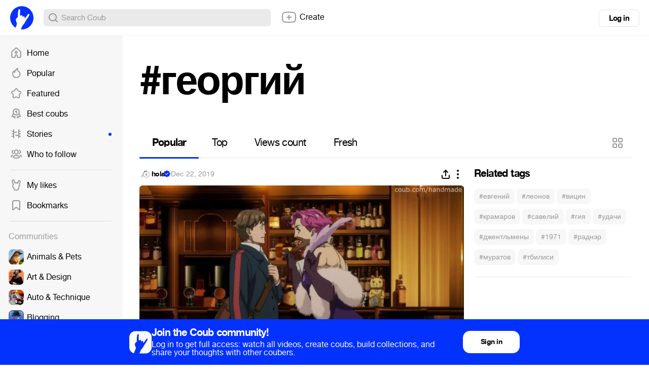

--- FILE ---
content_type: text/html; charset=utf-8
request_url: https://coub.com/coubs/26ho5r/increment_views?player=html5&type=site&platform=desktop
body_size: 37
content:
341541